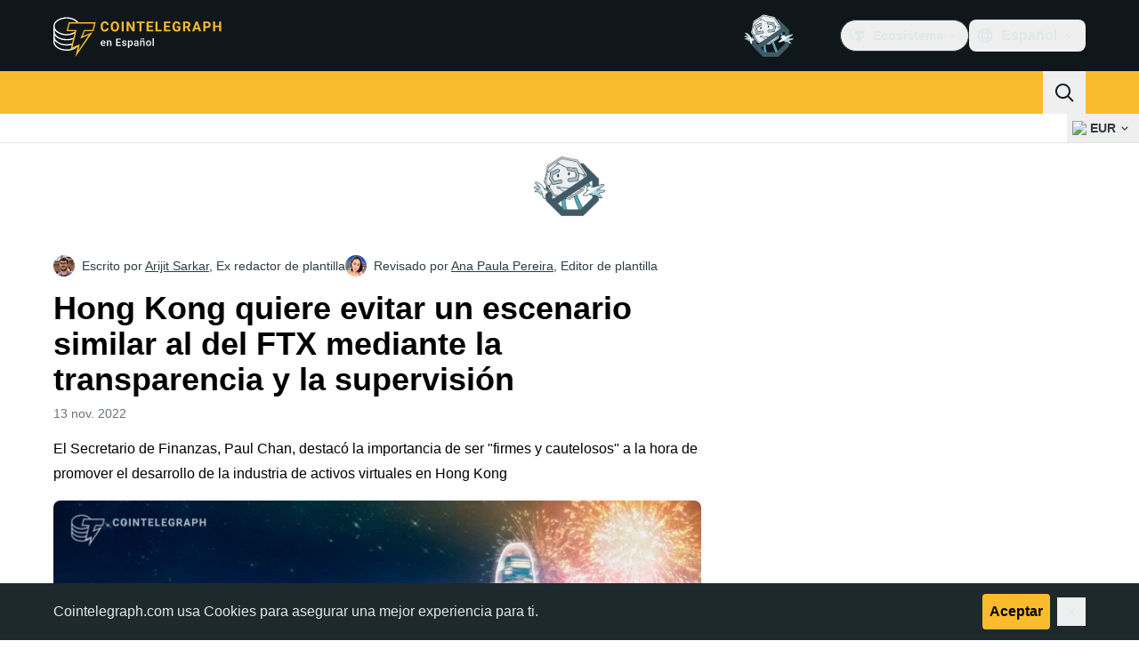

--- FILE ---
content_type: text/javascript; charset=utf-8
request_url: https://es.cointelegraph.com/_duck/ducklings/DrxKNtdD.js
body_size: 1468
content:
import{_ as Y}from"./CejciXof.js";import{d as N,b1 as O,L as U,N as V,bG as $,l as k,e as d,c5 as j,c as E,o as y,ao as G,n as X,r as Q,aQ as q,b as K,C as A,aA as J,F as p,D as W,ay as Z,Y as ee,at as L,as as H,bB as te,b2 as se,an as ne,c6 as oe,b8 as ae,aw as F,bD as ie}from"./BQPnIqZ_.js";import{u as re}from"./B59m3SXI.js";try{let i=typeof window<"u"?window:typeof global<"u"?global:typeof globalThis<"u"?globalThis:typeof self<"u"?self:{},l=new i.Error().stack;l&&(i._sentryDebugIds=i._sentryDebugIds||{},i._sentryDebugIds[l]="4c74e0a7-894a-4fcd-86a4-654587c12a30",i._sentryDebugIdIdentifier="sentry-dbid-4c74e0a7-894a-4fcd-86a4-654587c12a30")}catch{}const le={ref:"affix","data-testid":"ct-affix"},z=20,ce=N({__name:"CtAffix",props:{topSpacing:{default:0},bottomSpacing:{default:0}},setup(i){const l=O("affix"),m=O("affixInner"),c=U(null),_=U(null),v=()=>{const s=d(l),e=d(m);let t=d(c);const a=window.innerHeight,o=z+i.topSpacing,n=z+i.bottomSpacing,r=window.document.documentElement.scrollTop,h=r>(d(_)||0),{top:f,bottom:u,width:I,height:x}=s.getBoundingClientRect(),{paddingLeft:D,paddingRight:B}=getComputedStyle(s),P=parseInt(D),w=parseInt(B),M=I-P-w,{top:S,bottom:C,height:R}=e.getBoundingClientRect();s.style.minHeight=`${R}px`,e.style.width=`${M}px`;const b=R<a-o-n;if(x!==R&&(t==="INITIAL"?b&&C>=u?t="END":b&&f>=o?t="START":b&&S<=o?t="TOP":!b&&u<=a-n?t="END":!b&&C<=a-n?t="BOTTOM":!b&&f>=o?t="START":!b&&S>=o&&(t="TOP"):h?!b&&u<=a-n||b&&C>=u?t="END":!b&&C<=a-n?t="BOTTOM":b&&S<=o?t="TOP":t==="TOP"&&(t="UNTOP"):f>=o?t="START":S>=o?t="TOP":t==="BOTTOM"&&(t="UNBOTTOM"),_.value=r,t!==d(c))){switch(t){case"START":e.style.position="relative",e.style.top="auto",e.style.bottom="auto",e.style.transform="translate3d(0, 0, 0)";break;case"TOP":e.style.position="sticky",e.style.top=`${o}px`,e.style.bottom="auto",e.style.transform="translate3d(0, 0, 0)";break;case"UNTOP":e.style.position="relative",e.style.top="auto",e.style.bottom="auto",e.style.transform=`translate3d(0, ${Math.abs(f-S)}px, 0)`;break;case"BOTTOM":e.style.position="fixed",e.style.top="auto",e.style.bottom=`${n}px`,e.style.transform="translate3d(0, 0, 0)";break;case"UNBOTTOM":e.style.position="relative",e.style.top="auto",e.style.bottom="auto",e.style.transform=`translate3d(0, ${Math.abs(f-S)}px, 0)`;break;case"END":e.style.position="relative",e.style.top="auto",e.style.bottom="auto",e.style.transform=`translate3d(0, ${x-R}px, 0)`;break}c.value=t}},g=()=>{c.value="INITIAL";const s=d(m),e=d(l);s.style.position="relative",s.style.top="auto",s.style.bottom="auto",s.style.width="auto",s.style.transform="translate3d(0, 0, 0)",s.style.backfaceVisibility="hidden",s.style.willChange="position, transform",e.style.minHeight="0",e.style.willChange="min-height",v()},T=()=>{const s=d(l),e=d(m),t=window.document.webkitFullscreenElement||window.document.fullscreenElement;if(s||e){if(t){e.style.transform="unset",e.style.backfaceVisibility="unset",e.style.willChange="unset",s.style.willChange="unset";return}g()}};return V(()=>{g(),$(window,"scroll",v,{passive:!0,capture:!1}),$(window,"resize",g,{passive:!0,capture:!1}),$(window,"fullscreenchange",T,{passive:!0,capture:!1});const s=k(()=>{var o;const e=[],t=d(m),a=(o=d(l))==null?void 0:o.parentElement;return t&&e.push(t),a&&e.push(a),e});j(s,g)}),(s,e)=>(y(),E("div",le,[G("div",{ref:"affixInner","data-testid":"ct-affix-inner",class:X(s.$style["affix-inner"])},[Q(s.$slots,"default")],2)],512))}}),de={"affix-inner":"_affix-inner_mhzvp_1"},fe={$style:de},ue=q(ce,[["__cssModules",fe]]),pe=N({__name:"AdvertiseWithUsLink",setup(i){const l=K();return(m,c)=>{const _=J;return y(),A(_,{href:p(l).t("sidebar.banners.advertise.link"),target:"_blank",class:"block text-xs font-semibold text-ct-ds-fg-subtle hover:underline","data-testid":"sidebar-formula-link"},{default:W(()=>[Z(ee(p(l).t("sidebar.banners.advertise.link.label")),1)]),_:1},8,["href"])}}}),me=256/320,he=3,be=5,ye=N({__name:"SidebarItemView",props:{index:{},withEditorChoice:{type:Boolean}},setup(i){const l=k(()=>{const c=i.index===0;return!(!i.withEditorChoice&&c)}),m=k(()=>i.index>=he&&i.index<=be);return(c,_)=>(y(),E(L,null,[p(l)?(y(),A(p(Y),{key:0,place:"side",index:c.index,config:{aspectRatio:p(m)?me:null,closable:p(m)},class:X({"w-full":!0,"mt-0":c.index===0,"mt-2.5":c.index>0&&p(m),"mt-5":c.index>0&&!p(m)}),"data-testid":"sidebar-banner"},null,8,["index","config","class"])):H("",!0),p(l)&&c.index===5?(y(),A(pe,{key:1,class:"mt-2.5"})):H("",!0)],64))}}),xe={ref:"root",class:"h-auto w-80 shrink-0"},ge=["data-ct-sidebar-aside-index"],_e=0,Te=36,Se=100,ke=N({__name:"Sidebar",props:{withEditorChoice:{type:Boolean,default:!0}},setup(i){const l=Array.from({length:10},(t,a)=>a),m=O("root"),c=O("aside"),_=te(m),v=se("sticky_header_menu"),g=re(),T=t=>{if(t===0)return 0;const a=d(_.top);return a?Math.round(t-a):0},s=k(()=>{let t=_e;return d(v)&&(t+=Se),t}),e=k(()=>{const{breaks:t}=g,a=t.length+1,o=[];for(let n=0;n<a;n+=1){const r=t[n],h=n===0?void 0:g.breaks[n-1],f={};if(r){const u=T(r.top);let I=0,x=0;h&&(x=T(h.top)),h&&x&&(I=x+h.height),Object.assign(f,{height:u?`${u-I}px`:void 0,marginBottom:r.height?`${r.height}px`:void 0})}o.push(f)}return o});return V(()=>{const t=()=>{let n=d(c)||[];n=n.toSorted((r,h)=>{const f=Number(r.dataset.ctSidebarAsideIndex),u=Number(h.dataset.ctSidebarAsideIndex);return f-u});for(const r of n){const h=r.getBoundingClientRect(),f=Number(r.dataset.ctSidebarAsideIndex),u=g.breaks[f];if(!(Number.isInteger(f)&&u&&h.top!==0))continue;const x=T(u.top),D=x+u.height,B=T(h.top),P=B+h.height;let w=Math.min(P,D)-Math.max(B,x);w=Math.max(0,w);const M=Te+w;r.parentElement.style.setProperty("padding-block-end",`${M}px`)}},a=ne(),o=oe(t,{immediate:!0});ae(a.isScrolling,n=>{n?o.resume():o.pause()},{flush:"pre"}),t()}),(t,a)=>(y(),E("div",xe,[(y(!0),E(L,null,F(p(e),(o,n)=>(y(),A(p(ue),{key:n,class:"w-inherit h-full",style:ie(o),topSpacing:p(s)},{default:W(()=>[G("aside",{ref_for:!0,ref:"aside",class:"w-inherit","data-ct-sidebar-aside-index":n},[Q(t.$slots,"default"),(y(!0),E(L,null,F(p(l),r=>(y(),A(ye,{key:r,index:r,withEditorChoice:t.withEditorChoice},null,8,["index","withEditorChoice"]))),128))],8,ge)]),_:2},1032,["style","topSpacing"]))),128))],512))}});export{ke as _};


--- FILE ---
content_type: text/javascript; charset=utf-8
request_url: https://es.cointelegraph.com/_duck/ducklings/BAezvoOt.js
body_size: -307
content:
import{P as d}from"./D_2xUp0r.js";import{d as i,C as n,o as t,D as s,r as o,F as r}from"./BQPnIqZ_.js";try{let a=typeof window<"u"?window:typeof global<"u"?global:typeof globalThis<"u"?globalThis:typeof self<"u"?self:{},e=new a.Error().stack;e&&(a._sentryDebugIds=a._sentryDebugIds||{},a._sentryDebugIds[e]="fb271bef-be8b-4d4f-a030-54e01af39f57",a._sentryDebugIdIdentifier="sentry-dbid-fb271bef-be8b-4d4f-a030-54e01af39f57")}catch{}const p=i({__name:"VisuallyHidden",props:{feature:{default:"focusable"},asChild:{type:Boolean},as:{default:"span"}},setup(a){return(e,f)=>(t(),n(r(d),{as:e.as,"as-child":e.asChild,"aria-hidden":e.feature==="focusable"?"true":void 0,"data-hidden":e.feature==="fully-hidden"?"":void 0,tabindex:e.feature==="fully-hidden"?"-1":void 0,style:{position:"absolute",border:0,width:"1px",height:"1px",padding:0,margin:"-1px",overflow:"hidden",clip:"rect(0, 0, 0, 0)",clipPath:"inset(50%)",whiteSpace:"nowrap",wordWrap:"normal"}},{default:s(()=>[o(e.$slots,"default")]),_:3},8,["as","as-child","aria-hidden","data-hidden","tabindex"]))}});export{p as _};
